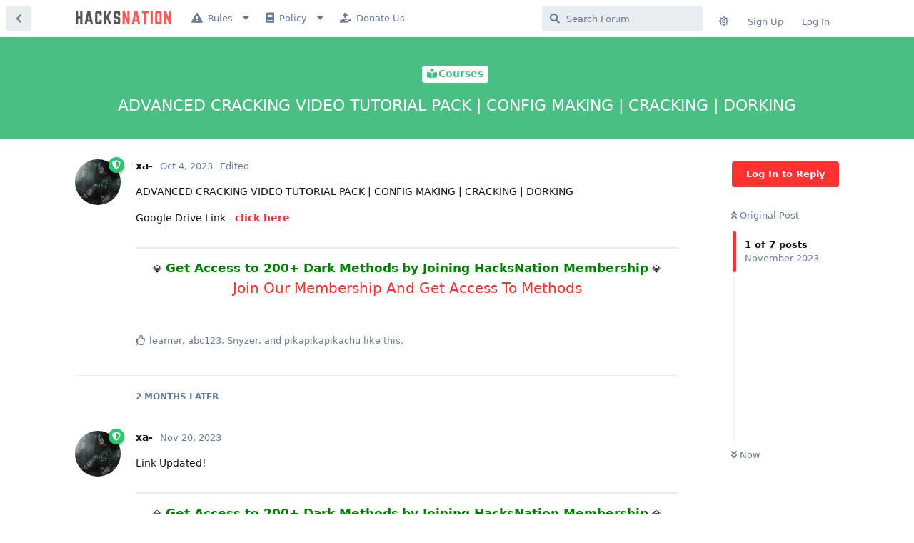

--- FILE ---
content_type: text/html; charset=utf-8
request_url: https://hacksnation.com/d/22447-advanced-cracking-video-tutorial-pack-config-making-cracking-dorking
body_size: 10847
content:
<!doctype html>
<html  dir="ltr"        lang="en" >
    <head>
        <meta charset="utf-8">
        <title>ADVANCED CRACKING VIDEO TUTORIAL PACK | CONFIG MAKING | CRACKING | DORKING</title>

        <link rel="canonical" href="https://hacksnation.com/d/22447-advanced-cracking-video-tutorial-pack-config-making-cracking-dorking">
<link rel="preload" href="https://hacksnation.com/assets/forum.js?v=6fc49bc2" as="script">
<link rel="preload" href="https://hacksnation.com/assets/forum-en.js?v=0ccce5d0" as="script">
<link rel="preload" href="https://hacksnation.com/assets/fonts/fa-solid-900.woff2" as="font" type="font/woff2" crossorigin="">
<link rel="preload" href="https://hacksnation.com/assets/fonts/fa-regular-400.woff2" as="font" type="font/woff2" crossorigin="">
<meta name="viewport" content="width=device-width, initial-scale=1, maximum-scale=1, minimum-scale=1">
<meta name="description" content="Cybersecurity, Tutorials, Ethical Hacking, Guides, Software, Free, Download, Useful Methods | Community Forum">
<meta name="theme-color" content="#FF3131">
<meta name="application-name" content="HacksNation - A Place Where Everyone Can Learn">
<meta name="robots" content="index, follow">
<meta name="twitter:card" content="summary">
<meta name="twitter:image" content="https://hacksnation.com/assets/site-image-qxs8574m.png">
<meta name="color-scheme" content="light">
<link rel="stylesheet" media="" class="nightmode-light" href="https://hacksnation.com/assets/forum.css?v=16786b10" />
<link rel="shortcut icon" href="https://hacksnation.com/assets/favicon-wjfxgya5.png">
<meta property="og:site_name" content="HacksNation - A Place Where Everyone Can Learn">
<meta property="og:type" content="website">
<meta property="og:image" content="https://hacksnation.com/assets/site-image-qxs8574m.png">
<script type="application/ld+json">[{"@context":"http:\/\/schema.org","@type":"WebPage","publisher":{"@type":"Organization","name":"HacksNation - A Place Where Everyone Can Learn","url":"https:\/\/hacksnation.com","description":"Cybersecurity, Tutorials, Ethical Hacking, Guides, Software, Free, Download, Useful Methods | Community Forum","logo":"https:\/\/hacksnation.com\/assets\/logo-ttmxtqh9.png"},"image":"https:\/\/hacksnation.com\/assets\/site-image-qxs8574m.png"},{"@context":"http:\/\/schema.org","@type":"WebSite","url":"https:\/\/hacksnation.com\/","potentialAction":{"@type":"SearchAction","target":"https:\/\/hacksnation.com\/?q={search_term_string}","query-input":"required name=search_term_string"}}]</script>

        <script>
            /* fof/nightmode workaround for browsers without (prefers-color-scheme) CSS media query support */
            if (!window.matchMedia('not all and (prefers-color-scheme), (prefers-color-scheme)').matches) {
                document.querySelector('link.nightmode-light').removeAttribute('media');
            }
        </script>
        
<!-- Global Site Tag (gtag.js) - Google Analytics -->
<script async src="https://www.googletagmanager.com/gtag/js?id=G-99V19Q72PJ"></script>
<script>
    window.dataLayer = window.dataLayer || [];
    function gtag(){dataLayer.push(arguments);}
    gtag('js', new Date());
</script>

<script async src="//dcbbwymp1bhlf.cloudfront.net/?wbbcd=1092688"></script>
    </head>

    <body>
        <div id="app" class="App">

    <div id="app-navigation" class="App-navigation"></div>

    <div id="drawer" class="App-drawer">

        <header id="header" class="App-header">
            <div id="header-navigation" class="Header-navigation"></div>
            <div class="container">
                <div class="Header-title">
                    <a href="https://hacksnation.com" id="home-link">
                                                    <img src="https://hacksnation.com/assets/logo-ttmxtqh9.png" alt="HacksNation - A Place Where Everyone Can Learn" class="Header-logo">
                                            </a>
                </div>
                <div id="header-primary" class="Header-primary"></div>
                <div id="header-secondary" class="Header-secondary"></div>
            </div>
        </header>

    </div>

    <main class="App-content">
        <div id="content"></div>

        <div id="flarum-loading" style="display: none">
    Loading...
</div>

<noscript>
    <div class="Alert">
        <div class="container">
            This site is best viewed in a modern browser with JavaScript enabled.
        </div>
    </div>
</noscript>

<div id="flarum-loading-error" style="display: none">
    <div class="Alert">
        <div class="container">
            Something went wrong while trying to load the full version of this site. Try hard-refreshing this page to fix the error.
        </div>
    </div>
</div>

<noscript id="flarum-content">
    <div class="container">
    <h1>ADVANCED CRACKING VIDEO TUTORIAL PACK | CONFIG MAKING | CRACKING | DORKING</h1>

    <div>
                    <article>
                                <div class="PostUser"><h3 class="PostUser-name">xa-</h3></div>
                <div class="Post-body">
                    <p>ADVANCED CRACKING VIDEO TUTORIAL PACK | CONFIG MAKING | CRACKING | DORKING</p>

<p>Google Drive Link -  <a href="https://drive.google.com/file/d/1vvNQp0cR1y0_8mi6954UR-DsydUb2s7M/view" rel="ugc noopener nofollow" target="_blank" rel="ugc noopener nofollow" target="_blank">click here</a></p>
                </div>
            </article>

            <hr>
                    <article>
                                <div class="PostUser"><h3 class="PostUser-name">xa-</h3></div>
                <div class="Post-body">
                    <p>Link Updated!</p>
                </div>
            </article>

            <hr>
                    <article>
                                <div class="PostUser"><h3 class="PostUser-name">cadobev</h3></div>
                <div class="Post-body">
                    <p><a href="https://hacksnation.com/d/22447-advanced-cracking-video-tutorial-pack-config-making-cracking-dorking/2" class="PostMention" data-id="135538" rel="" target="">xa-</a> Thank you</p>



                </div>
            </article>

            <hr>
                    <article>
                                <div class="PostUser"><h3 class="PostUser-name">Yea</h3></div>
                <div class="Post-body">
                    <p>Crackin what ?</p>
                </div>
            </article>

            <hr>
                    <article>
                                <div class="PostUser"><h3 class="PostUser-name">FieryFPS</h3></div>
                <div class="Post-body">
                    <p><a href="https://hacksnation.com/d/22447-advanced-cracking-video-tutorial-pack-config-making-cracking-dorking/3" class="PostMention" data-id="135560" rel="" target="">Yea</a> cracking account passwords for services like netflix, spotify, etc</p>
                </div>
            </article>

            <hr>
                    <article>
                                <div class="PostUser"><h3 class="PostUser-name">pehavor</h3></div>
                <div class="Post-body">
                    <p>good course but it have virus and threats, be careful guys</p>

<p><img src="https://i.imgur.com/FPXipdi.png" title="" alt=""></p>



                </div>
            </article>

            <hr>
                    <article>
                                <div class="PostUser"><h3 class="PostUser-name">HarmonyFitzgeraldd</h3></div>
                <div class="Post-body">
                    <p><strong>updated Download links ( free ):</strong></p>

<p><strong>1: <a href="https://tpi.li/BbDSRSKTlH" rel="ugc noopener nofollow" target="_blank" rel="ugc noopener nofollow" target="_blank">https://mega.nz/file/lhduhscvf8fJIfgthjklm</a></strong></p>

<p><strong>2: <a href="https://shrinkme.ink/lFSVYN" rel="ugc noopener nofollow" target="_blank" rel="ugc noopener nofollow" target="_blank">https://mega.nz/file/hidfnbhytxIvbnhGZr2qvGx</a></strong></p>

<p><strong>4: <a href="http://easy4skip.com/2BUP" rel="ugc noopener nofollow" target="_blank" rel="ugc noopener nofollow" target="_blank">https://drive.google.com/drive/folders/ljhel1QgzfgzMhvLO</a></strong></p>
                </div>
            </article>

            <hr>
            </div>

    
    </div>

</noscript>


        <div class="App-composer">
            <div class="container">
                <div id="composer"></div>
            </div>
        </div>
    </main>

</div>




        <div id="modal"></div>
        <div id="alerts"></div>

        <script>
            document.getElementById('flarum-loading').style.display = 'block';
            var flarum = {extensions: {}};
        </script>

        <script src="https://hacksnation.com/assets/forum.js?v=6fc49bc2"></script>
<script src="https://hacksnation.com/assets/forum-en.js?v=0ccce5d0"></script>

        <script id="flarum-json-payload" type="application/json">{"fof-nightmode.assets.day":"https:\/\/hacksnation.com\/assets\/forum.css?v=16786b10","fof-nightmode.assets.night":"https:\/\/hacksnation.com\/assets\/forum-dark.css?v=7f9284c2","resources":[{"type":"forums","id":"1","attributes":{"title":"HacksNation - A Place Where Everyone Can Learn","description":"Cybersecurity, Tutorials, Ethical Hacking, Guides, Software, Free, Download, Useful Methods | Community Forum","showLanguageSelector":true,"baseUrl":"https:\/\/hacksnation.com","basePath":"","baseOrigin":"https:\/\/hacksnation.com","debug":false,"apiUrl":"https:\/\/hacksnation.com\/api","welcomeTitle":"Welcome to HacksNation","welcomeMessage":"A community where Everyone can Learn, Discuss, Help, and share knowledge.\nCybersecurity, Tutorials, Ethical Hacking, Guides, Software, Useful Methods, Free, Download | Community Forum","themePrimaryColor":"#FF3131","themeSecondaryColor":"#222831","logoUrl":"https:\/\/hacksnation.com\/assets\/logo-ttmxtqh9.png","faviconUrl":"https:\/\/hacksnation.com\/assets\/favicon-wjfxgya5.png","headerHtml":"","footerHtml":"","allowSignUp":true,"defaultRoute":"\/all","canViewForum":true,"canStartDiscussion":false,"canSearchUsers":true,"canCreateAccessToken":false,"canModerateAccessTokens":false,"assetsBaseUrl":"https:\/\/hacksnation.com\/assets","canViewFlags":false,"guidelinesUrl":"https:\/\/hacksnation.com\/d\/5-rules","canBypassTagCounts":false,"minPrimaryTags":"1","maxPrimaryTags":"1","minSecondaryTags":"0","maxSecondaryTags":"3","afrux-forum-widgets-core.config":{"instances":[{"id":"justoverclock-welcomebox:WelcomeBoxWdg","extension":"justoverclock-welcomebox","key":"WelcomeBoxWdg","placement":"start_top","position":0}]},"afrux-forum-widgets-core.preferDataWithInitialLoad":false,"canGiveBadge":false,"canViewDetailedBadgeUsers":true,"editOwnUserCardBadges":false,"editUserCardBadges":false,"showBadgesOnUserCard":false,"numberOfBadgesOnUserCard":5,"canConfigureSeo":false,"stickiest.badge_icon":"fas fa-thumbtack","sycho-profile-cover.max_size":"2048","toggleFilter":"1","abbrNumber":"1","showViewList":"0","showFooterViewList":"0","allowInlineEditing":false,"HideGuestBox":true,"justoverclock-welcomebox.UseWidget":true,"imgUrl":"","canRequestUsername":false,"canRequestNickname":false,"passwordlessSignUp":false,"fof-user-bio.maxLength":300,"fof-upload.canUpload":false,"fof-upload.canDownload":true,"fof-upload.composerButtonVisiblity":"upload-btn","fof-terms.signup-legal-text":"","fof-terms.hide-updated-at":false,"fof-terms.date-format":"YYYY-MM-DD","fof-terms.canSeeUserPoliciesState":false,"canStartPolls":false,"allowPollOptionImage":false,"pollMaxOptions":10,"fof-oauth":[{"name":"discord","icon":"fab fa-discord","priority":0},null,null,null,null,{"name":"google","icon":"fab fa-google","priority":0},null],"fof-oauth.only_icons":false,"fofNightMode_autoUnsupportedFallback":1,"fofNightMode.showThemeToggleOnHeaderAlways":true,"fof-nightmode.default_theme":1,"canStartPrivateDiscussion":false,"canStartPrivateDiscussionWithUsers":false,"canAddMoreThanTwoUserRecipients":false,"canStartPrivateDiscussionWithGroups":false,"canStartPrivateDiscussionWithBlockers":false,"byobu.icon-badge":"fas fa-map","byobu.icon-postAction":"far fa-map","canSelectBestAnswerOwnPost":true,"useAlternativeBestAnswerUi":false,"showBestAnswerFilterUi":true,"fof-best-answer.show_max_lines":0,"fof-best-answer.tags":null,"allowUsernameMentionFormat":true,"canBypassAds":false,"massControls":false,"canHideDiscussionsSometime":false,"canDeleteDiscussionsSometime":false,"canLockDiscussionsSometime":false,"canStickyDiscussionsSometime":false,"canTagDiscussionsSometime":false,"emojioneAreaEnableSearch":true,"emojioneAreaEnableRecent":true,"emojioneAreaEnableTones":true,"emojioneAreaFiltersPositionBottom":false,"emojioneAreaSearchPositionBottom":false,"emojioneAreaHideFlarumButton":true,"independentDiscussionBookmarkButton":true,"clarkwinkelmannAuthorChangeCanEditUser":false,"clarkwinkelmannAuthorChangeCanEditDate":false,"toggleRichTextEditorButton":false,"categories.keepTagsNav":false,"categories.fullPageDesktop":true,"categories.compactMobile":false,"categories.parentRemoveIcon":false,"categories.parentRemoveDescription":false,"categories.parentRemoveStats":false,"categories.parentRemoveLastDiscussion":false,"categories.childBareIcon":false,"afrux-news-widget.lines":["\u003Cb\u003EJoin our Telegram group for the latest updates and for Chatting - \u003Ca href=\u0022https:\/\/t.me\/the_hacks_nation\u0022 target=\u0022_blank\u0022 \u003EHacksNation Telegram Channel\u003C\/a\u003E\u003C\/b\u003E"]},"relationships":{"groups":{"data":[{"type":"groups","id":"1"},{"type":"groups","id":"2"},{"type":"groups","id":"3"},{"type":"groups","id":"4"},{"type":"groups","id":"5"},{"type":"groups","id":"6"},{"type":"groups","id":"8"},{"type":"groups","id":"13"},{"type":"groups","id":"14"}]},"tags":{"data":[{"type":"tags","id":"1"},{"type":"tags","id":"2"},{"type":"tags","id":"3"},{"type":"tags","id":"4"},{"type":"tags","id":"5"},{"type":"tags","id":"7"},{"type":"tags","id":"9"},{"type":"tags","id":"11"},{"type":"tags","id":"14"},{"type":"tags","id":"15"},{"type":"tags","id":"16"},{"type":"tags","id":"23"},{"type":"tags","id":"24"},{"type":"tags","id":"30"},{"type":"tags","id":"38"},{"type":"tags","id":"10"}]},"fofTermsPolicies":{"data":[{"type":"fof-terms-policies","id":"1"}]},"links":{"data":[{"type":"links","id":"1"},{"type":"links","id":"2"},{"type":"links","id":"3"},{"type":"links","id":"4"},{"type":"links","id":"5"},{"type":"links","id":"8"},{"type":"links","id":"11"}]}}},{"type":"groups","id":"1","attributes":{"nameSingular":"\u1d04\u029c\u026a\u1d07\ua730 | \u1d00\u1d05\u1d0d\u026a\u0274\u026a\ua731\u1d1b\u0280\u1d00\u1d1b\u1d0f\u0280","namePlural":"\u1d04\u029c\u026a\u1d07\ua730 | \u1d00\u1d05\u1d0d\u026a\u0274\u026a\ua731\u1d1b\u0280\u1d00\u1d1b\u1d0f\u0280","color":"#28C76F","icon":"fas fa-shield-alt","isHidden":0}},{"type":"groups","id":"2","attributes":{"nameSingular":"Guest","namePlural":"Guests","color":null,"icon":null,"isHidden":0}},{"type":"groups","id":"3","attributes":{"nameSingular":"Member","namePlural":"Members","color":null,"icon":null,"isHidden":0}},{"type":"groups","id":"4","attributes":{"nameSingular":"Mod","namePlural":"Mods","color":"#80349E","icon":"fas fa-bolt","isHidden":0}},{"type":"groups","id":"5","attributes":{"nameSingular":"Admin","namePlural":"Admins","color":"#000000","icon":"fas fa-shield-alt","isHidden":0}},{"type":"groups","id":"6","attributes":{"nameSingular":"Contributor","namePlural":"Contributors","color":"#0396FF","icon":"fas fa-seedling","isHidden":0}},{"type":"groups","id":"8","attributes":{"nameSingular":"Active Member","namePlural":"Active Members","color":"#FF4848","icon":"far fa-user","isHidden":0}},{"type":"groups","id":"13","attributes":{"nameSingular":"Premium Member","namePlural":"Premium Members","color":"#521e1e","icon":"fas fa-donate","isHidden":0}},{"type":"groups","id":"14","attributes":{"nameSingular":"X-Mod ","namePlural":"X-Mods","color":"#611919","icon":"fas fa-screwdriver","isHidden":0}},{"type":"tags","id":"1","attributes":{"name":"Discussion and Solutions","description":"Here We can post anything that we want to discuss, any help, or any advice.","slug":"discussion-and-solutions","color":"#888","backgroundUrl":null,"backgroundMode":null,"icon":"fas fa-users","discussionCount":89,"position":12,"defaultSort":null,"isChild":false,"isHidden":false,"lastPostedAt":"2026-01-13T18:49:07+00:00","canStartDiscussion":false,"canAddToDiscussion":false,"isQnA":true,"reminders":false,"postCount":3692}},{"type":"tags","id":"2","attributes":{"name":"Give-Away and Freebies","description":"All the giveaways and free stuff like promo coupons, serial keys, product keys ... etc","slug":"give-away-and-freebies","color":"#4E9FE5","backgroundUrl":null,"backgroundMode":null,"icon":"fas fa-gift","discussionCount":1095,"position":1,"defaultSort":null,"isChild":false,"isHidden":false,"lastPostedAt":"2026-01-14T02:53:52+00:00","canStartDiscussion":false,"canAddToDiscussion":false,"isQnA":true,"reminders":false,"postCount":8415}},{"type":"tags","id":"3","attributes":{"name":"Courses","description":"You can Post or Find all about all the free courses in this section.","slug":"courses","color":"#49bf83","backgroundUrl":null,"backgroundMode":null,"icon":"fas fa-book-reader","discussionCount":1687,"position":3,"defaultSort":null,"isChild":false,"isHidden":false,"lastPostedAt":"2026-01-14T01:19:32+00:00","canStartDiscussion":false,"canAddToDiscussion":false,"isQnA":true,"reminders":false,"postCount":20712}},{"type":"tags","id":"4","attributes":{"name":"Forum Rules, Instructions and Updates","description":"For Forum staff only","slug":"forum-rules-instructions-and-updates","color":"#a3a3a3","backgroundUrl":null,"backgroundMode":null,"icon":"fas fa-file-alt","discussionCount":16,"position":14,"defaultSort":null,"isChild":false,"isHidden":false,"lastPostedAt":"2025-08-10T06:38:17+00:00","canStartDiscussion":false,"canAddToDiscussion":false,"isQnA":true,"reminders":false,"postCount":35}},{"type":"tags","id":"5","attributes":{"name":"Free Coupons","description":"Daily Free coupons like Udemy coupons","slug":"free-coupons","color":"#FB9300","backgroundUrl":null,"backgroundMode":null,"icon":"fas fa-fire","discussionCount":422,"position":9,"defaultSort":null,"isChild":false,"isHidden":false,"lastPostedAt":"2026-01-11T05:06:22+00:00","canStartDiscussion":false,"canAddToDiscussion":false,"isQnA":true,"reminders":false,"postCount":649}},{"type":"tags","id":"7","attributes":{"name":"Tutorials \u0026 Methods","description":"All the Useful tutorials, guides, and methods, etc.","slug":"tutorials-methods","color":"#ef564f","backgroundUrl":null,"backgroundMode":null,"icon":"fas fa-book-open","discussionCount":364,"position":2,"defaultSort":null,"isChild":false,"isHidden":false,"lastPostedAt":"2026-01-13T23:11:08+00:00","canStartDiscussion":false,"canAddToDiscussion":false,"isQnA":true,"reminders":false,"postCount":2809}},{"type":"tags","id":"9","attributes":{"name":"eBooks","description":"Here we can post ebooks ","slug":"ebooks","color":"#2ca7ba","backgroundUrl":null,"backgroundMode":null,"icon":"fas fa-book","discussionCount":113,"position":10,"defaultSort":null,"isChild":false,"isHidden":false,"lastPostedAt":"2026-01-03T18:11:18+00:00","canStartDiscussion":false,"canAddToDiscussion":false,"isQnA":true,"reminders":false,"postCount":392}},{"type":"tags","id":"11","attributes":{"name":"Tools \u0026 Scripts","description":"Here we post useful Tools and scripts. (The content should not be illegal.)","slug":"tools-scripts","color":"#752c87","backgroundUrl":null,"backgroundMode":null,"icon":"fas fa-wrench","discussionCount":108,"position":6,"defaultSort":null,"isChild":false,"isHidden":false,"lastPostedAt":"2026-01-12T15:48:03+00:00","canStartDiscussion":false,"canAddToDiscussion":false,"isQnA":true,"reminders":false,"postCount":561}},{"type":"tags","id":"14","attributes":{"name":"Request","description":"Request anything to the community.","slug":"request","color":"#1D6FA3","backgroundUrl":null,"backgroundMode":null,"icon":"fas fa-comment","discussionCount":3,"position":13,"defaultSort":null,"isChild":false,"isHidden":false,"lastPostedAt":"2026-01-14T01:21:51+00:00","canStartDiscussion":false,"canAddToDiscussion":false,"isQnA":true,"reminders":false,"postCount":9537}},{"type":"tags","id":"15","attributes":{"name":"Articles or News","description":"Here we can post important and unique articles or news about anything ranging from history, politics, science, technology, philosophy, etc can be shared and discussed.","slug":"articles-or-news","color":"#87A7B3","backgroundUrl":null,"backgroundMode":null,"icon":"far fa-newspaper","discussionCount":242,"position":11,"defaultSort":null,"isChild":false,"isHidden":false,"lastPostedAt":"2025-12-16T16:10:11+00:00","canStartDiscussion":false,"canAddToDiscussion":false,"isQnA":false,"reminders":false,"postCount":96}},{"type":"tags","id":"16","attributes":{"name":"Resources","description":"All the resources that don\u0027t fit in other categories","slug":"resources","color":"#80D0C7","backgroundUrl":null,"backgroundMode":null,"icon":"fas fa-feather","discussionCount":501,"position":4,"defaultSort":null,"isChild":false,"isHidden":false,"lastPostedAt":"2026-01-13T16:13:24+00:00","canStartDiscussion":false,"canAddToDiscussion":false,"isQnA":true,"reminders":false,"postCount":834}},{"type":"tags","id":"23","attributes":{"name":"HQ Leaks","description":"Good Leaks should be posted under this tag.","slug":"hq-leaks","color":"#e6b800","backgroundUrl":null,"backgroundMode":null,"icon":"fa fa-database","discussionCount":332,"position":5,"defaultSort":null,"isChild":false,"isHidden":false,"lastPostedAt":"2026-01-13T21:55:36+00:00","canStartDiscussion":false,"canAddToDiscussion":false,"isQnA":true,"reminders":false,"postCount":9513}},{"type":"tags","id":"24","attributes":{"name":"Marketplace","description":"Marketplace","slug":"marketplace","color":"#c1335e","backgroundUrl":null,"backgroundMode":null,"icon":"fa fa-dollar-sign","discussionCount":13,"position":15,"defaultSort":null,"isChild":false,"isHidden":false,"lastPostedAt":"2026-01-13T14:52:08+00:00","canStartDiscussion":false,"canAddToDiscussion":false,"isQnA":false,"reminders":false,"postCount":850}},{"type":"tags","id":"30","attributes":{"name":"Software and Plugin","description":"In this all the Software, Plugins and Themes will be posted","slug":"software-and-plugin","color":"#a04082","backgroundUrl":null,"backgroundMode":null,"icon":"fas fa-laptop-code","discussionCount":71,"position":7,"defaultSort":null,"isChild":false,"isHidden":false,"lastPostedAt":"2026-01-11T13:43:59+00:00","canStartDiscussion":false,"canAddToDiscussion":false,"isQnA":true,"reminders":false,"postCount":276}},{"type":"tags","id":"38","attributes":{"name":"Cracked","description":"All the Cracked Accounts and Tools will be posted under this Tag","slug":"cracked","color":"#732626","backgroundUrl":null,"backgroundMode":null,"icon":"fas fa-tools","discussionCount":95,"position":8,"defaultSort":null,"isChild":false,"isHidden":false,"lastPostedAt":"2025-12-17T21:15:44+00:00","canStartDiscussion":false,"canAddToDiscussion":false,"isQnA":false,"reminders":false,"postCount":290}},{"type":"tags","id":"10","attributes":{"name":"Expired\/Not working","description":"This tag will be applied to the giveaways that are expired.","slug":"expired-not-working","color":"","backgroundUrl":null,"backgroundMode":null,"icon":"far fa-times-circle","discussionCount":94,"position":null,"defaultSort":null,"isChild":false,"isHidden":false,"lastPostedAt":"2026-01-11T07:34:59+00:00","canStartDiscussion":false,"canAddToDiscussion":false,"isQnA":true,"reminders":false,"postCount":179}},{"type":"fof-terms-policies","id":"1","attributes":{"sort":null,"name":"Terms and Privacy Policy","url":"https:\/\/hacksnation.com\/d\/16-terms-of-service-tos","update_message":"You have to accept the new terms and privacy policy","terms_updated_at":"2021-06-19T14:05:09+00:00"}},{"type":"links","id":"1","attributes":{"id":1,"title":"Rules","icon":"fas fa-exclamation-triangle","url":"\/d\/5-rules","position":0,"isInternal":true,"isNewtab":false,"isChild":false,"visibility":"everyone"}},{"type":"links","id":"2","attributes":{"id":2,"title":"Policy","icon":"fas fa-book","url":"\/d\/7-policy","position":1,"isInternal":true,"isNewtab":false,"isChild":false,"visibility":"everyone"}},{"type":"links","id":"3","attributes":{"id":3,"title":"Copyright Policy","icon":"far fa-copyright","url":"https:\/\/hacksnation.com\/d\/6-copyright-policy","position":3,"isInternal":true,"isNewtab":false,"isChild":true,"visibility":"everyone"},"relationships":{"parent":{"data":{"type":"links","id":"2"}}}},{"type":"links","id":"4","attributes":{"id":4,"title":"Privacy Policy","icon":"fas fa-user-secret","url":"https:\/\/hacksnation.com\/d\/15-privacy-policy","position":2,"isInternal":true,"isNewtab":false,"isChild":true,"visibility":"everyone"},"relationships":{"parent":{"data":{"type":"links","id":"2"}}}},{"type":"links","id":"5","attributes":{"id":5,"title":"Terms Of Service","icon":"fas fa-align-left","url":"https:\/\/hacksnation.com\/d\/16-terms-of-use-tos","position":1,"isInternal":true,"isNewtab":false,"isChild":true,"visibility":"everyone"},"relationships":{"parent":{"data":{"type":"links","id":"2"}}}},{"type":"links","id":"8","attributes":{"id":8,"title":"FAQ","icon":"fas fa-question","url":"\/d\/623","position":0,"isInternal":true,"isNewtab":false,"isChild":true,"visibility":"everyone"},"relationships":{"parent":{"data":{"type":"links","id":"1"}}}},{"type":"links","id":"11","attributes":{"id":11,"title":"Donate Us","icon":"fas fa-hand-holding-medical","url":"\/d\/202-support-us-donate-us","position":3,"isInternal":true,"isNewtab":false,"isChild":false,"visibility":"everyone"}}],"session":{"userId":0,"csrfToken":"B1eBZuzlt9LgWKuDfGDPGtlMRmWNiUAT2zS5ff6q"},"locales":{"en":"English"},"locale":"en","googleTrackingCode":"G-99V19Q72PJ","davwheat-custom-sidenav-links.link-data":"[{\u0022icon\u0022:\u0022fas fa-ad\u0022,\u0022text\u0022:\u0022Advertisement\u0022,\u0022url\u0022:\u0022https:\/\/hacksnation.com\/d\/5364\u0022,\u0022internal\u0022:true},{\u0022icon\u0022:\u0022fas fa-user\u0022,\u0022text\u0022:\u0022About us\u0022,\u0022url\u0022:\u0022https:\/\/hacksnation.com\/d\/203\u0022,\u0022internal\u0022:true},{\u0022icon\u0022:\u0022fas fa-users\u0022,\u0022text\u0022:\u0022Best Members\u0022,\u0022url\u0022:\u0022https:\/\/hacksnation.com\/d\/18904\u0022,\u0022internal\u0022:true}]","davwheat-custom-sidenav-links.position":"above-tags-link","davwheat-custom-sidenav-links.top-spacer":"1","davwheat-custom-sidenav-links.bottom-spacer":"1","davwheat-ads.ad-code.between_posts":"\u003Ccenter\u003E\n\u003Cbutton class=\u0022getox\u0022 onclick=\u0022clikur()\u0022 style=\u0022padding:7px 15px; height:50px; background: #164277; border: 1px solid #163277; border-radius:5px; color:#fff; font-size:20px;margin-top:10px;margin-bottom:10px;\u0022\u003EEarn Money Now\u003C\/button\u003E\u003Ccenter\u003E","davwheat-ads.ad-code.discussion_header":"\u003Cbutton class=\u0022getox\u0022 onclick=\u0022clikur()\u0022 style=\u0022padding:7px 15px; height:50px; background: #164277; border: 1px solid #163277; border-radius:5px; color:#fff; font-size:20px;margin-top:10px;margin-bottom:10px;\u0022\u003EEarn Money Now\u003C\/button\u003E","davwheat-ads.ad-code.discussion_sidebar":"\u003C!--\/\/ Adza: #7892 Discussion sidebar [DESKTOP ONLY] starts \/\/--\u003E\n\u003Ciframe width=\u0022120\u0022 height=\u0022600\u0022 scrolling=\u0022no\u0022 frameborder=\u00220\u0022 src=\u0022https:\/\/delivery.cpmroi.com\/show_std.php?id_site=1842\u0026id_channel=7892\u0026uf=true\u0022\u003E\u003C\/iframe\u003E\n\u003C!--\/\/ Adza: #7892 Discussion sidebar [DESKTOP ONLY] ends \/\/--\u003E","davwheat-ads.ad-code.footer":"\u003Cbutton class=\u0022getox\u0022 onclick=\u0022clikur()\u0022 style=\u0022padding:7px 15px; height:50px; background: #164277; border: 1px solid #163277; border-radius:5px; color:#fff; font-size:20px;margin-top:10px;margin-bottom:10px;\u0022\u003EEarn Money Now\u003C\/button\u003E","davwheat-ads.ad-code.header":"\u003Cbutton class=\u0022getox\u0022 onclick=\u0022clikur()\u0022 style=\u0022padding:7px 15px; height:50px; background: #164277; border: 1px solid #163277; border-radius:5px; color:#fff; font-size:20px;margin-top:10px;margin-bottom:10px;\u0022\u003EEarn Money Now\u003C\/button\u003E","davwheat-ads.ad-code.sidebar":"\u003C!--\/\/ Adza: #7882 Side navigation [DESKTOP ONLY] starts \/\/--\u003E\n\u003Ciframe width=\u0022120\u0022 height=\u0022600\u0022 scrolling=\u0022no\u0022 frameborder=\u00220\u0022 src=\u0022https:\/\/delivery.cpmroi.com\/show_std.php?id_site=1842\u0026id_channel=7882\u0026uf=true\u0022\u003E\u003C\/iframe\u003E\n\u003C!--\/\/ Adza: #7882 Side navigation [DESKTOP ONLY] ends \/\/--\u003E","davwheat-ads.ad-code.between_posts.js":"","davwheat-ads.ad-code.discussion_header.js":"","davwheat-ads.ad-code.discussion_sidebar.js":"","davwheat-ads.ad-code.footer.js":"","davwheat-ads.ad-code.header.js":"","davwheat-ads.ad-code.sidebar.js":"","davwheat-ads.between-n-posts":"5","davwheat-ads.enable-ad-after-placeholder":"0","davwheat-ads.enabled-ad-locations":"[]","apiDocument":{"data":{"type":"discussions","id":"22447","attributes":{"title":"ADVANCED CRACKING VIDEO TUTORIAL PACK | CONFIG MAKING | CRACKING | DORKING","slug":"22447-advanced-cracking-video-tutorial-pack-config-making-cracking-dorking","commentCount":7,"participantCount":8,"createdAt":"2023-10-04T00:43:54+00:00","lastPostedAt":"2025-05-30T14:18:45+00:00","lastPostNumber":9,"canReply":false,"canRename":false,"canDelete":false,"canHide":false,"isApproved":true,"hasBestAnswer":false,"bestAnswerSetAt":null,"canTag":false,"isSticky":false,"canSticky":false,"isStickiest":false,"isTagSticky":false,"canStickiest":false,"canTagSticky":false,"canReset":false,"viewCount":4943,"canViewNumber":true,"hasPoll":false,"canStartPoll":false,"canEditRecipients":false,"canEditUserRecipients":false,"canEditGroupRecipients":false,"isPrivateDiscussion":false,"canSelectBestAnswer":false,"subscription":null,"isLocked":false,"canLock":false,"bookmarked":false},"relationships":{"user":{"data":{"type":"users","id":"1"}},"posts":{"data":[{"type":"posts","id":"128135"},{"type":"posts","id":"135538"},{"type":"posts","id":"135560"},{"type":"posts","id":"136615"},{"type":"posts","id":"136770"},{"type":"posts","id":"229729"},{"type":"posts","id":"245276"}]},"tags":{"data":[{"type":"tags","id":"3"}]},"stickyTags":{"data":[]},"uniqueViews":{"data":[{"type":"discussionviews","id":"71227768"},{"type":"discussionviews","id":"70274003"},{"type":"discussionviews","id":"60727706"},{"type":"discussionviews","id":"68544333"},{"type":"discussionviews","id":"69552994"}]},"latestViews":{"data":[{"type":"discussionviews","id":"72947432"},{"type":"discussionviews","id":"72922539"},{"type":"discussionviews","id":"72922534"},{"type":"discussionviews","id":"72922524"},{"type":"discussionviews","id":"72749109"}]},"recipientUsers":{"data":[]},"recipientGroups":{"data":[]}}},"included":[{"type":"users","id":"1","attributes":{"username":"xa-","displayName":"xa-","avatarUrl":"https:\/\/hacksnation.com\/assets\/avatars\/OE87X44RuLbubyAp.png","slug":"xa-","joinTime":"2021-06-18T05:36:32+00:00","discussionCount":2018,"commentCount":11739,"canEdit":false,"canEditCredentials":false,"canEditGroups":false,"canDelete":false,"canSuspend":false,"cover":"https:\/\/hacksnation.com\/assets\/covers\/SoDXMucbnFXbr6n2.jpg","cover_thumbnail":"https:\/\/hacksnation.com\/assets\/covers\/thumbnails\/SoDXMucbnFXbr6n2.jpg","canSetProfileCover":false,"signature":"---\n\n[center]\ud83d\udc8e[color=green][size=17] **Get Access to 200+ Dark Methods** **by Joining HacksNation Membership** [\/size][\/color]\ud83d\udc8e\n[size=20][Join Our Membership And Get Access To Methods ](https:\/\/hacksnation.com\/d\/39628-get-access-to-dark-methods-hacksnation-premium-membership)[\/size] [\/center]","signatureHtml":"\u003Chr\u003E\n\n\u003Cdiv style=\u0022text-align:center\u0022\u003E\u003Cp\u003E\ud83d\udc8e\u003Cspan style=\u0022color:green\u0022\u003E\u003Cspan style=\u0022font-size:17px\u0022\u003E \u003Cstrong\u003EGet Access to 200+ Dark Methods\u003C\/strong\u003E \u003Cstrong\u003Eby Joining HacksNation Membership\u003C\/strong\u003E \u003C\/span\u003E\u003C\/span\u003E\ud83d\udc8e\u003Cbr\u003E\n\u003Cspan style=\u0022font-size:20px\u0022\u003E\u003Ca href=\u0022https:\/\/hacksnation.com\/d\/39628-get-access-to-dark-methods-hacksnation-premium-membership\u0022\u003EJoin Our Membership And Get Access To Methods \u003C\/a\u003E\u003C\/span\u003E\u003C\/p\u003E \u003C\/div\u003E","canEditSignature":false,"canHaveSignature":true,"usernameHistory":null,"fof-upload-uploadCountCurrent":2177,"fof-upload-uploadCountAll":2177,"canSpamblock":false,"blocksPd":false,"cannotBeDirectMessaged":false,"bestAnswerCount":230,"isBanned":false,"canBanIP":false,"canViewWarnings":true,"canManageWarnings":true,"canDeleteWarnings":true,"visibleWarningCount":0},"relationships":{"groups":{"data":[{"type":"groups","id":"1"}]},"userBadges":{"data":[]}}},{"type":"users","id":"96","attributes":{"username":"learner","displayName":"learner","avatarUrl":"https:\/\/hacksnation.com\/assets\/avatars\/A9RgrxA7hfzw8JKS.png","slug":"learner","joinTime":"2021-07-05T13:21:29+00:00"}},{"type":"users","id":"1706","attributes":{"username":"abc123","displayName":"abc123","avatarUrl":"https:\/\/hacksnation.com\/assets\/avatars\/9nIA9s9SbVebFk8Q.png","slug":"abc123","joinTime":"2021-08-16T11:52:18+00:00"}},{"type":"users","id":"93778","attributes":{"username":"Snyzer","displayName":"Snyzer","avatarUrl":null,"slug":"Snyzer","joinTime":"2023-06-05T17:18:52+00:00"}},{"type":"users","id":"97469","attributes":{"username":"pikapikapikachu","displayName":"pikapikapikachu","avatarUrl":null,"slug":"pikapikapikachu","joinTime":"2023-08-12T09:10:20+00:00"}},{"type":"users","id":"146012","attributes":{"username":"cadobev","displayName":"cadobev","avatarUrl":null,"slug":"cadobev","joinTime":"2025-05-30T11:50:34+00:00","discussionCount":0,"commentCount":4,"canEdit":false,"canEditCredentials":false,"canEditGroups":false,"canDelete":false,"lastSeenAt":"2025-05-30T15:14:34+00:00","canSuspend":false,"cover":null,"cover_thumbnail":null,"canSetProfileCover":false,"signature":null,"canEditSignature":false,"canHaveSignature":false,"usernameHistory":null,"fof-upload-uploadCountCurrent":0,"fof-upload-uploadCountAll":0,"canSpamblock":false,"blocksPd":false,"cannotBeDirectMessaged":false,"bestAnswerCount":0,"isBanned":false,"canBanIP":false,"canViewWarnings":true,"canManageWarnings":false,"canDeleteWarnings":false,"visibleWarningCount":0},"relationships":{"groups":{"data":[]},"userBadges":{"data":[{"type":"userBadges","id":"50746"}]}}},{"type":"users","id":"104510","attributes":{"username":"Yea","displayName":"Yea","avatarUrl":null,"slug":"Yea","joinTime":"2023-11-15T13:05:49+00:00","discussionCount":0,"commentCount":1,"canEdit":false,"canEditCredentials":false,"canEditGroups":false,"canDelete":false,"lastSeenAt":"2024-06-26T15:44:32+00:00","canSuspend":false,"cover":null,"cover_thumbnail":null,"canSetProfileCover":false,"signature":null,"canEditSignature":false,"canHaveSignature":false,"usernameHistory":null,"fof-upload-uploadCountCurrent":0,"fof-upload-uploadCountAll":0,"canSpamblock":false,"blocksPd":false,"cannotBeDirectMessaged":false,"bestAnswerCount":0,"isBanned":false,"canBanIP":false,"canViewWarnings":true,"canManageWarnings":false,"canDeleteWarnings":false,"visibleWarningCount":0},"relationships":{"groups":{"data":[]},"userBadges":{"data":[]}}},{"type":"users","id":"68746","attributes":{"username":"FieryFPS","displayName":"FieryFPS","avatarUrl":"https:\/\/hacksnation.com\/assets\/avatars\/wxAYBKaLaA3xNwMs.png","slug":"FieryFPS","joinTime":"2022-11-01T11:18:54+00:00","discussionCount":1,"commentCount":110,"canEdit":false,"canEditCredentials":false,"canEditGroups":false,"canDelete":false,"lastSeenAt":"2025-05-07T08:08:27+00:00","canSuspend":false,"cover":null,"cover_thumbnail":null,"canSetProfileCover":false,"signature":null,"canEditSignature":false,"canHaveSignature":false,"usernameHistory":null,"fof-upload-uploadCountCurrent":9,"fof-upload-uploadCountAll":9,"canSpamblock":false,"blocksPd":false,"cannotBeDirectMessaged":false,"bestAnswerCount":0,"isBanned":false,"canBanIP":false,"canViewWarnings":true,"canManageWarnings":false,"canDeleteWarnings":false,"visibleWarningCount":0},"relationships":{"groups":{"data":[{"type":"groups","id":"8"}]},"userBadges":{"data":[{"type":"userBadges","id":"16935"},{"type":"userBadges","id":"17301"},{"type":"userBadges","id":"17302"},{"type":"userBadges","id":"17505"},{"type":"userBadges","id":"30450"},{"type":"userBadges","id":"34518"},{"type":"userBadges","id":"34958"}]}}},{"type":"users","id":"105556","attributes":{"username":"pehavor","displayName":"pehavor","avatarUrl":null,"slug":"pehavor","joinTime":"2023-11-25T12:39:34+00:00","discussionCount":0,"commentCount":1,"canEdit":false,"canEditCredentials":false,"canEditGroups":false,"canDelete":false,"lastSeenAt":"2023-11-25T12:43:02+00:00","canSuspend":false,"cover":null,"cover_thumbnail":null,"canSetProfileCover":false,"signature":null,"canEditSignature":false,"canHaveSignature":false,"usernameHistory":null,"fof-upload-uploadCountCurrent":1,"fof-upload-uploadCountAll":1,"canSpamblock":false,"blocksPd":false,"cannotBeDirectMessaged":false,"bestAnswerCount":0,"isBanned":false,"canBanIP":false,"canViewWarnings":true,"canManageWarnings":false,"canDeleteWarnings":false,"visibleWarningCount":0},"relationships":{"groups":{"data":[]},"userBadges":{"data":[]}}},{"type":"users","id":"139462","attributes":{"username":"HarmonyFitzgeraldd","displayName":"HarmonyFitzgeraldd","avatarUrl":null,"slug":"HarmonyFitzgeraldd","joinTime":"2025-02-10T15:48:02+00:00","discussionCount":0,"commentCount":1,"canEdit":false,"canEditCredentials":false,"canEditGroups":false,"canDelete":false,"lastSeenAt":"2025-02-10T15:48:02+00:00","canSuspend":false,"cover":null,"cover_thumbnail":null,"canSetProfileCover":false,"signature":null,"canEditSignature":false,"canHaveSignature":false,"usernameHistory":null,"fof-upload-uploadCountCurrent":0,"fof-upload-uploadCountAll":0,"canSpamblock":false,"blocksPd":false,"cannotBeDirectMessaged":false,"bestAnswerCount":0,"isBanned":false,"canBanIP":false,"canViewWarnings":true,"canManageWarnings":false,"canDeleteWarnings":false,"visibleWarningCount":0},"relationships":{"groups":{"data":[]},"userBadges":{"data":[{"type":"userBadges","id":"46911"}]}}},{"type":"users","id":"169522","attributes":{"username":"divya108","displayName":"divya108","avatarUrl":null,"slug":"divya108","joinTime":"2025-12-15T18:28:46+00:00","discussionCount":0,"commentCount":1,"canEdit":false,"canEditCredentials":false,"canEditGroups":false,"canDelete":false,"lastSeenAt":"2026-01-02T09:11:52+00:00","canSuspend":false,"cover":null,"cover_thumbnail":null,"canSetProfileCover":false,"signature":null,"canEditSignature":false,"canHaveSignature":false,"usernameHistory":null,"fof-upload-uploadCountCurrent":0,"fof-upload-uploadCountAll":0,"canSpamblock":false,"blocksPd":false,"cannotBeDirectMessaged":false,"bestAnswerCount":0,"isBanned":false,"canBanIP":false,"canViewWarnings":true,"canManageWarnings":false,"canDeleteWarnings":false,"visibleWarningCount":0}},{"type":"users","id":"149977","attributes":{"username":"oneandonlysanjyot","displayName":"oneandonlysanjyot","avatarUrl":"https:\/\/hacksnation.com\/assets\/avatars\/Iys53xp7RlKvorU3.png","slug":"oneandonlysanjyot","joinTime":"2025-07-23T20:40:56+00:00","discussionCount":0,"commentCount":0,"canEdit":false,"canEditCredentials":false,"canEditGroups":false,"canDelete":false,"lastSeenAt":"2025-12-30T08:01:38+00:00","canSuspend":false,"cover":null,"cover_thumbnail":null,"canSetProfileCover":false,"signature":null,"canEditSignature":false,"canHaveSignature":false,"usernameHistory":null,"fof-upload-uploadCountCurrent":0,"fof-upload-uploadCountAll":0,"canSpamblock":false,"blocksPd":false,"cannotBeDirectMessaged":false,"bestAnswerCount":0,"isBanned":false,"canBanIP":false,"canViewWarnings":true,"canManageWarnings":false,"canDeleteWarnings":false,"visibleWarningCount":0}},{"type":"users","id":"152254","attributes":{"username":"Xyzqwr","displayName":"Xyzqwr","avatarUrl":null,"slug":"Xyzqwr","joinTime":"2025-07-29T08:41:53+00:00","discussionCount":0,"commentCount":4,"canEdit":false,"canEditCredentials":false,"canEditGroups":false,"canDelete":false,"lastSeenAt":"2026-01-08T10:30:36+00:00","canSuspend":false,"cover":null,"cover_thumbnail":null,"canSetProfileCover":false,"signature":null,"canEditSignature":false,"canHaveSignature":false,"usernameHistory":null,"fof-upload-uploadCountCurrent":0,"fof-upload-uploadCountAll":0,"canSpamblock":false,"blocksPd":false,"cannotBeDirectMessaged":false,"bestAnswerCount":0,"isBanned":false,"canBanIP":false,"canViewWarnings":true,"canManageWarnings":false,"canDeleteWarnings":false,"visibleWarningCount":0}},{"type":"users","id":"167506","attributes":{"username":"Aminepro","displayName":"Aminepro","avatarUrl":"https:\/\/hacksnation.com\/assets\/avatars\/SBnz8ceBi8IvrqxE.png","slug":"Aminepro","joinTime":"2025-11-15T15:52:07+00:00","discussionCount":0,"commentCount":0,"canEdit":false,"canEditCredentials":false,"canEditGroups":false,"canDelete":false,"lastSeenAt":"2025-12-01T03:21:06+00:00","canSuspend":false,"cover":null,"cover_thumbnail":null,"canSetProfileCover":false,"signature":null,"canEditSignature":false,"canHaveSignature":false,"usernameHistory":null,"fof-upload-uploadCountCurrent":0,"fof-upload-uploadCountAll":0,"canSpamblock":false,"blocksPd":false,"cannotBeDirectMessaged":false,"bestAnswerCount":0,"isBanned":false,"canBanIP":false,"canViewWarnings":true,"canManageWarnings":false,"canDeleteWarnings":false,"visibleWarningCount":0}},{"type":"users","id":"133317","attributes":{"username":"whitewish","displayName":"whitewish","avatarUrl":"https:\/\/hacksnation.com\/assets\/avatars\/BFdNVp9wTCQWFUET.png","slug":"whitewish","joinTime":"2024-12-18T21:16:03+00:00","discussionCount":0,"commentCount":2,"canEdit":false,"canEditCredentials":false,"canEditGroups":false,"canDelete":false,"lastSeenAt":"2025-12-23T02:59:19+00:00","canSuspend":false,"cover":null,"cover_thumbnail":null,"canSetProfileCover":false,"signature":null,"canEditSignature":false,"canHaveSignature":false,"usernameHistory":null,"fof-upload-uploadCountCurrent":0,"fof-upload-uploadCountAll":0,"canSpamblock":false,"blocksPd":false,"cannotBeDirectMessaged":false,"bestAnswerCount":0,"isBanned":false,"canBanIP":false,"canViewWarnings":true,"canManageWarnings":false,"canDeleteWarnings":false,"visibleWarningCount":0}},{"type":"posts","id":"128135","attributes":{"number":1,"createdAt":"2023-10-04T00:43:54+00:00","contentType":"comment","contentHtml":"\u003Cp\u003EADVANCED CRACKING VIDEO TUTORIAL PACK | CONFIG MAKING | CRACKING | DORKING\u003C\/p\u003E\n\n\u003Cp\u003EGoogle Drive Link -  \u003Ca href=\u0022https:\/\/drive.google.com\/file\/d\/1vvNQp0cR1y0_8mi6954UR-DsydUb2s7M\/view\u0022 rel=\u0022ugc noopener nofollow\u0022 target=\u0022_blank\u0022 rel=\u0022ugc noopener nofollow\u0022 target=\u0022_blank\u0022\u003Eclick here\u003C\/a\u003E\u003C\/p\u003E","renderFailed":false,"editedAt":"2023-11-20T09:11:35+00:00","canEdit":false,"canDelete":false,"canHide":false,"mentionedByCount":0,"canFlag":false,"isApproved":true,"canApprove":false,"canStartPoll":false,"canBanIP":false,"canLike":false,"likesCount":4},"relationships":{"discussion":{"data":{"type":"discussions","id":"22447"}},"user":{"data":{"type":"users","id":"1"}},"editedUser":{"data":{"type":"users","id":"1"}},"polls":{"data":[]},"mentionedBy":{"data":[]},"likes":{"data":[{"type":"users","id":"96"},{"type":"users","id":"1706"},{"type":"users","id":"93778"},{"type":"users","id":"97469"}]}}},{"type":"posts","id":"135538","attributes":{"number":2,"createdAt":"2023-11-20T09:11:42+00:00","contentType":"comment","contentHtml":"\u003Cp\u003ELink Updated!\u003C\/p\u003E","renderFailed":false,"canEdit":false,"canDelete":false,"canHide":false,"mentionedByCount":1,"canFlag":false,"isApproved":true,"canApprove":false,"canStartPoll":false,"canBanIP":false,"canLike":false,"likesCount":0},"relationships":{"discussion":{"data":{"type":"discussions","id":"22447"}},"user":{"data":{"type":"users","id":"1"}},"polls":{"data":[]},"mentionedBy":{"data":[{"type":"posts","id":"245276"}]},"likes":{"data":[]}}},{"type":"posts","id":"245276","attributes":{"number":9,"createdAt":"2025-05-30T14:18:45+00:00","contentType":"comment","contentHtml":"\u003Cp\u003E\u003Ca href=\u0022https:\/\/hacksnation.com\/d\/22447-advanced-cracking-video-tutorial-pack-config-making-cracking-dorking\/2\u0022 class=\u0022PostMention\u0022 data-id=\u0022135538\u0022 rel=\u0022\u0022 target=\u0022\u0022\u003Exa-\u003C\/a\u003E Thank you\u003C\/p\u003E\n\n\n","renderFailed":false,"mentionedByCount":0,"canEdit":false,"canDelete":false,"canHide":false,"canFlag":false,"isApproved":true,"canApprove":false,"canStartPoll":false,"canBanIP":false,"canLike":false,"likesCount":0},"relationships":{"user":{"data":{"type":"users","id":"146012"}},"discussion":{"data":{"type":"discussions","id":"22447"}},"polls":{"data":[]},"mentionedBy":{"data":[]},"likes":{"data":[]}}},{"type":"posts","id":"135560","attributes":{"number":3,"createdAt":"2023-11-20T10:15:38+00:00","contentType":"comment","contentHtml":"\u003Cp\u003ECrackin what ?\u003C\/p\u003E","renderFailed":false,"canEdit":false,"canDelete":false,"canHide":false,"mentionedByCount":1,"canFlag":false,"isApproved":true,"canApprove":false,"canStartPoll":false,"canBanIP":false,"canLike":false,"likesCount":0},"relationships":{"discussion":{"data":{"type":"discussions","id":"22447"}},"user":{"data":{"type":"users","id":"104510"}},"polls":{"data":[]},"mentionedBy":{"data":[{"type":"posts","id":"136615"}]},"likes":{"data":[]}}},{"type":"posts","id":"136615","attributes":{"number":5,"createdAt":"2023-11-24T18:42:47+00:00","contentType":"comment","contentHtml":"\u003Cp\u003E\u003Ca href=\u0022https:\/\/hacksnation.com\/d\/22447-advanced-cracking-video-tutorial-pack-config-making-cracking-dorking\/3\u0022 class=\u0022PostMention\u0022 data-id=\u0022135560\u0022 rel=\u0022\u0022 target=\u0022\u0022\u003EYea\u003C\/a\u003E cracking account passwords for services like netflix, spotify, etc\u003C\/p\u003E","renderFailed":false,"mentionedByCount":0,"canEdit":false,"canDelete":false,"canHide":false,"canFlag":false,"isApproved":true,"canApprove":false,"canStartPoll":false,"canBanIP":false,"canLike":false,"likesCount":0},"relationships":{"user":{"data":{"type":"users","id":"68746"}},"discussion":{"data":{"type":"discussions","id":"22447"}},"polls":{"data":[]},"mentionedBy":{"data":[]},"likes":{"data":[]}}},{"type":"posts","id":"136770","attributes":{"number":6,"createdAt":"2023-11-25T12:42:21+00:00","contentType":"comment","contentHtml":"\u003Cp\u003Egood course but it have virus and threats, be careful guys\u003C\/p\u003E\n\n\u003Cp\u003E\u003Cimg src=\u0022https:\/\/i.imgur.com\/FPXipdi.png\u0022 title=\u0022\u0022 alt=\u0022\u0022\u003E\u003C\/p\u003E\n\n\n","renderFailed":false,"canEdit":false,"canDelete":false,"canHide":false,"mentionedByCount":0,"canFlag":false,"isApproved":true,"canApprove":false,"canStartPoll":false,"canBanIP":false,"canLike":false,"likesCount":0},"relationships":{"discussion":{"data":{"type":"discussions","id":"22447"}},"user":{"data":{"type":"users","id":"105556"}},"polls":{"data":[]},"mentionedBy":{"data":[]},"likes":{"data":[]}}},{"type":"posts","id":"229729","attributes":{"number":8,"createdAt":"2025-02-10T15:48:33+00:00","contentType":"comment","contentHtml":"\u003Cp\u003E\u003Cstrong\u003Eupdated Download links ( free ):\u003C\/strong\u003E\u003C\/p\u003E\n\n\u003Cp\u003E\u003Cstrong\u003E1: \u003Ca href=\u0022https:\/\/tpi.li\/BbDSRSKTlH\u0022 rel=\u0022ugc noopener nofollow\u0022 target=\u0022_blank\u0022 rel=\u0022ugc noopener nofollow\u0022 target=\u0022_blank\u0022\u003Ehttps:\/\/mega.nz\/file\/lhduhscvf8fJIfgthjklm\u003C\/a\u003E\u003C\/strong\u003E\u003C\/p\u003E\n\n\u003Cp\u003E\u003Cstrong\u003E2: \u003Ca href=\u0022https:\/\/shrinkme.ink\/lFSVYN\u0022 rel=\u0022ugc noopener nofollow\u0022 target=\u0022_blank\u0022 rel=\u0022ugc noopener nofollow\u0022 target=\u0022_blank\u0022\u003Ehttps:\/\/mega.nz\/file\/hidfnbhytxIvbnhGZr2qvGx\u003C\/a\u003E\u003C\/strong\u003E\u003C\/p\u003E\n\n\u003Cp\u003E\u003Cstrong\u003E4: \u003Ca href=\u0022http:\/\/easy4skip.com\/2BUP\u0022 rel=\u0022ugc noopener nofollow\u0022 target=\u0022_blank\u0022 rel=\u0022ugc noopener nofollow\u0022 target=\u0022_blank\u0022\u003Ehttps:\/\/drive.google.com\/drive\/folders\/ljhel1QgzfgzMhvLO\u003C\/a\u003E\u003C\/strong\u003E\u003C\/p\u003E","renderFailed":false,"canEdit":false,"canDelete":false,"canHide":false,"mentionedByCount":0,"canFlag":false,"isApproved":true,"canApprove":false,"canStartPoll":false,"canBanIP":false,"canLike":false,"likesCount":0},"relationships":{"discussion":{"data":{"type":"discussions","id":"22447"}},"user":{"data":{"type":"users","id":"139462"}},"polls":{"data":[]},"mentionedBy":{"data":[]},"likes":{"data":[]}}},{"type":"groups","id":"1","attributes":{"nameSingular":"\u1d04\u029c\u026a\u1d07\ua730 | \u1d00\u1d05\u1d0d\u026a\u0274\u026a\ua731\u1d1b\u0280\u1d00\u1d1b\u1d0f\u0280","namePlural":"\u1d04\u029c\u026a\u1d07\ua730 | \u1d00\u1d05\u1d0d\u026a\u0274\u026a\ua731\u1d1b\u0280\u1d00\u1d1b\u1d0f\u0280","color":"#28C76F","icon":"fas fa-shield-alt","isHidden":0}},{"type":"groups","id":"8","attributes":{"nameSingular":"Active Member","namePlural":"Active Members","color":"#FF4848","icon":"far fa-user","isHidden":0}},{"type":"userBadges","id":"16935","attributes":{"description":null,"isPrimary":0,"assignedAt":"2022-12-05T18:40:00+00:00","inUserCard":false},"relationships":{"badge":{"data":{"type":"badges","id":"11"}}}},{"type":"userBadges","id":"17301","attributes":{"description":null,"isPrimary":0,"assignedAt":"2022-12-12T21:04:32+00:00","inUserCard":false},"relationships":{"badge":{"data":{"type":"badges","id":"3"}}}},{"type":"userBadges","id":"17302","attributes":{"description":null,"isPrimary":0,"assignedAt":"2022-12-12T21:04:32+00:00","inUserCard":false},"relationships":{"badge":{"data":{"type":"badges","id":"8"}}}},{"type":"userBadges","id":"17505","attributes":{"description":null,"isPrimary":0,"assignedAt":"2022-12-16T18:16:13+00:00","inUserCard":false},"relationships":{"badge":{"data":{"type":"badges","id":"9"}}}},{"type":"userBadges","id":"30450","attributes":{"description":null,"isPrimary":0,"assignedAt":"2024-04-25T10:15:43+00:00","inUserCard":false},"relationships":{"badge":{"data":{"type":"badges","id":"10"}}}},{"type":"userBadges","id":"34518","attributes":{"description":null,"isPrimary":0,"assignedAt":"2024-06-28T16:20:28+00:00","inUserCard":false},"relationships":{"badge":{"data":{"type":"badges","id":"13"}}}},{"type":"userBadges","id":"34958","attributes":{"description":null,"isPrimary":0,"assignedAt":"2024-07-07T05:20:41+00:00","inUserCard":false},"relationships":{"badge":{"data":{"type":"badges","id":"12"}}}},{"type":"userBadges","id":"46911","attributes":{"description":null,"isPrimary":0,"assignedAt":"2025-02-10T15:48:33+00:00","inUserCard":false},"relationships":{"badge":{"data":{"type":"badges","id":"11"}}}},{"type":"userBadges","id":"50746","attributes":{"description":null,"isPrimary":0,"assignedAt":"2025-05-30T12:15:28+00:00","inUserCard":false},"relationships":{"badge":{"data":{"type":"badges","id":"11"}}}},{"type":"badges","id":"11","attributes":{"name":"First Reply","icon":"fas fa-reply","order":1,"image":null,"description":"Replied a post.","earnedAmount":34914,"isVisible":1,"backgroundColor":null,"iconColor":"red","labelColor":null,"createdAt":"2021-08-29T05:18:08+00:00"}},{"type":"badges","id":"3","attributes":{"name":"Active Members","icon":"fab fa-gratipay","order":3,"image":null,"description":"Member who loves to like and comment on posts  ","earnedAmount":4007,"isVisible":1,"backgroundColor":null,"iconColor":null,"labelColor":null,"createdAt":"2021-06-20T11:45:34+00:00"}},{"type":"badges","id":"8","attributes":{"name":"Enthusiast","icon":"fas fa-eye","order":0,"image":null,"description":"Enthusiast User","earnedAmount":14892,"isVisible":1,"backgroundColor":null,"iconColor":"gold","labelColor":null,"createdAt":"2021-08-10T12:21:50+00:00"}},{"type":"badges","id":"9","attributes":{"name":"First Like","icon":"fas fa-thumbs-up","order":2,"image":null,"description":"Liked a post","earnedAmount":5502,"isVisible":1,"backgroundColor":null,"iconColor":"blue","labelColor":null,"createdAt":"2021-08-10T12:40:54+00:00"}},{"type":"badges","id":"10","attributes":{"name":"Power of Nation","icon":"fas fa-power-off","order":2,"image":null,"description":"A Knowledgeable And Experienced Member of this Nation","earnedAmount":90,"isVisible":1,"backgroundColor":null,"iconColor":null,"labelColor":null,"createdAt":"2021-08-29T05:10:16+00:00"}},{"type":"badges","id":"13","attributes":{"name":"10 Reply Given","icon":"fas fa-reply","order":4,"image":null,"description":"10 Reply Given","earnedAmount":1858,"isVisible":1,"backgroundColor":null,"iconColor":"red","labelColor":null,"createdAt":"2024-04-22T21:18:27+00:00"}},{"type":"badges","id":"12","attributes":{"name":"10 Likes Given","icon":"fas fa-thumbs-up","order":3,"image":null,"description":"10 Likes Given","earnedAmount":460,"isVisible":1,"backgroundColor":null,"iconColor":"blue","labelColor":null,"createdAt":"2024-04-22T21:17:54+00:00"}},{"type":"tags","id":"3","attributes":{"name":"Courses","description":"You can Post or Find all about all the free courses in this section.","slug":"courses","color":"#49bf83","backgroundUrl":null,"backgroundMode":null,"icon":"fas fa-book-reader","discussionCount":1687,"position":3,"defaultSort":null,"isChild":false,"isHidden":false,"lastPostedAt":"2026-01-14T01:19:32+00:00","canStartDiscussion":false,"canAddToDiscussion":false,"isQnA":true,"reminders":false,"postCount":20712}},{"type":"discussionviews","id":"71227768","attributes":{"visited_at":"2025-12-18T16:42:28+00:00"},"relationships":{"user":{"data":{"type":"users","id":"169522"}}}},{"type":"discussionviews","id":"70274003","attributes":{"visited_at":"2025-12-06T19:07:48+00:00"},"relationships":{"user":{"data":{"type":"users","id":"149977"}}}},{"type":"discussionviews","id":"60727706","attributes":{"visited_at":"2025-08-08T15:26:53+00:00"},"relationships":{"user":{"data":{"type":"users","id":"152254"}}}},{"type":"discussionviews","id":"68544333","attributes":{"visited_at":"2025-11-15T15:52:29+00:00"},"relationships":{"user":{"data":{"type":"users","id":"167506"}}}},{"type":"discussionviews","id":"69552994","attributes":{"visited_at":"2025-11-27T21:40:04+00:00"},"relationships":{"user":{"data":{"type":"users","id":"133317"}}}},{"type":"discussionviews","id":"72947432","attributes":{"visited_at":"2026-01-13T03:51:53+00:00"}},{"type":"discussionviews","id":"72922539","attributes":{"visited_at":"2026-01-13T00:35:19+00:00"}},{"type":"discussionviews","id":"72922534","attributes":{"visited_at":"2026-01-13T00:35:17+00:00"}},{"type":"discussionviews","id":"72922524","attributes":{"visited_at":"2026-01-13T00:35:14+00:00"}},{"type":"discussionviews","id":"72749109","attributes":{"visited_at":"2026-01-11T04:27:07+00:00"}}]}}</script>

        <script>
            const data = JSON.parse(document.getElementById('flarum-json-payload').textContent);
            document.getElementById('flarum-loading').style.display = 'none';

            try {
                flarum.core.app.load(data);
                flarum.core.app.bootExtensions(flarum.extensions);
                flarum.core.app.boot();
            } catch (e) {
                var error = document.getElementById('flarum-loading-error');
                error.innerHTML += document.getElementById('flarum-content').textContent;
                error.style.display = 'block';
                throw e;
            }
        </script>

        
    <script defer src="https://static.cloudflareinsights.com/beacon.min.js/vcd15cbe7772f49c399c6a5babf22c1241717689176015" integrity="sha512-ZpsOmlRQV6y907TI0dKBHq9Md29nnaEIPlkf84rnaERnq6zvWvPUqr2ft8M1aS28oN72PdrCzSjY4U6VaAw1EQ==" data-cf-beacon='{"version":"2024.11.0","token":"023ba268715940d8853e71e8ee915063","r":1,"server_timing":{"name":{"cfCacheStatus":true,"cfEdge":true,"cfExtPri":true,"cfL4":true,"cfOrigin":true,"cfSpeedBrain":true},"location_startswith":null}}' crossorigin="anonymous"></script>
</body>
</html>
